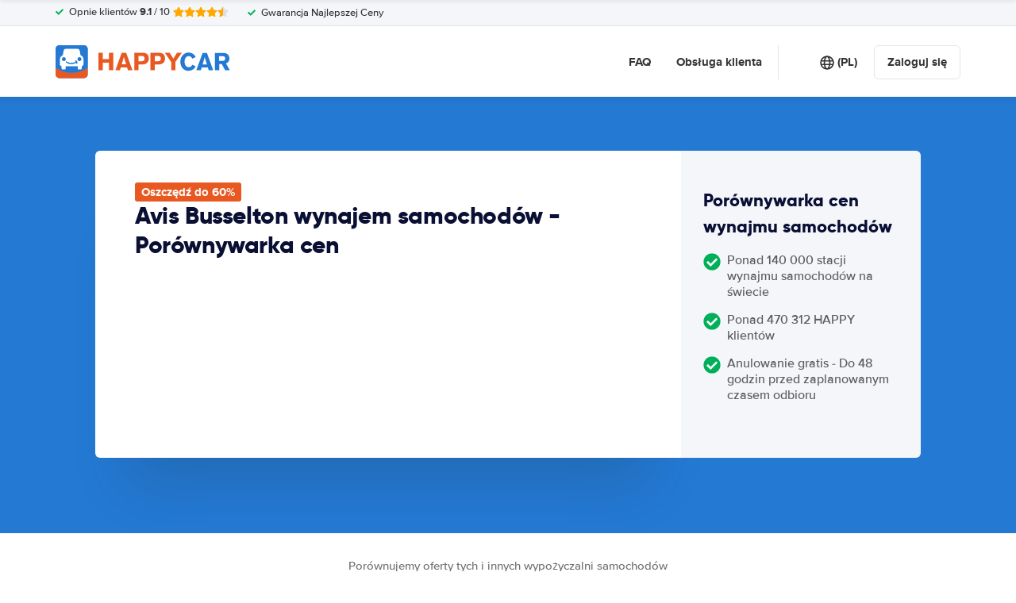

--- FILE ---
content_type: image/svg+xml
request_url: https://cdn.easyterra.com/images/v6/cc-america-express-logo.svg
body_size: 2906
content:
<svg xmlns="http://www.w3.org/2000/svg" width="1665" height="453" viewBox="0 0 1665 453">
  <path fill="#006FCF" d="M85.4666667,2.4 C84.6666667,3.73333333 69.3333333,38.4 51.3333333,79.4666667 C33.2,120.4 14.2666667,163.333333 9.2,174.8 C4.13333333,186.266667 0,196.4 0,197.2 C0,198.266667 8,198.666667 29.4666667,198.4 L58.9333333,198 L67.0666667,178.266667 L75.2,158.666667 L120.533333,158.933333 L166,159.333333 L174.133333,178.666667 L182.266667,198 L212.4,198.4 C234.4,198.666667 242.666667,198.266667 242.666667,197.2 C242.666667,196.4 236.666667,182.133333 229.333333,165.466667 C222,148.933333 202.666667,105.066667 186.266667,68 L156.666667,0.666666667 L121.733333,0.266666667 C88.8,1.1837753e-12 86.6666667,0.133333333 85.4666667,2.4 L85.4666667,2.4 Z M134,82.6666667 C140.4,97.7333333 145.866667,110.8 146.266667,111.6 C146.8,112.933333 141.2,113.333333 120.666667,113.333333 C96.9333333,113.333333 94.4,113.066667 95.2,111.2 C95.7333333,110 101.6,95.7333333 108.266667,79.6 C117.2,58.1333333 120.8,50.9333333 121.466667,52.8 C122,54.2666667 127.6,67.6 134,82.6666667 L134,82.6666667 Z M252,99.3333333 L252,198.666667 L305.333333,198.666667 L305.6,130.4 L306,62.2666667 L330.933333,130.133333 L355.733333,198 L404.266667,198 L429.066667,130.133333 L454,62.2666667 L454.4,130.4 L454.666667,198.666667 L508,198.666667 L508,1.02318154e-12 L424.533333,1.02318154e-12 L402.533333,61.2 L380.533333,122.266667 L358.533333,61.4666667 L336.533333,0.666666667 L294.266667,0.266666667 L252,1.02318154e-12 L252,99.3333333 L252,99.3333333 Z M546.666667,99.3333333 L546.666667,198.666667 L716,198.666667 L716,152 L601.333333,152 L601.333333,121.333333 L712,121.333333 L712,76 L601.333333,76 L601.333333,45.3333333 L716,45.3333333 L716,1.08002496e-12 L546.666667,1.08002496e-12 L546.666667,99.3333333 Z M748,99.3333333 L748,198.666667 L802.666667,198.666667 L802.666667,129.333333 L820.666667,129.333333 L850.666667,164 L880.666667,198.666667 L913.733333,198.666667 C933.6,198.666667 946.666667,198.133333 946.666667,197.466667 C946.666667,196.666667 932.533333,180.8 915.2,162 C897.866667,143.2 884.266667,127.333333 884.8,126.666667 C885.466667,126.133333 889.066667,124.666667 892.933333,123.466667 C908.4,118.4 922.666667,105.466667 929.333333,90.4 C936.533333,74.1333333 935.866667,50.2666667 927.866667,33.8666667 C922.666667,23.4666667 911.6,12.6666667 900.666667,7.46666667 C885.466667,0.266666667 882.133333,9.66338121e-13 812.4,9.66338121e-13 L748,9.66338121e-13 L748,99.3333333 Z M869.333333,48.4 C879.333333,53.4666667 883.066667,65.8666667 877.066667,74.6666667 C871.2,83.4666667 868.4,84 833.733333,84 L802.666667,84 L802.666667,45.2 L833.733333,45.6 C860.266667,46 865.333333,46.4 869.333333,48.4 Z M961.333333,99.3333333 L961.333333,198.666667 L1014.66667,198.666667 L1014.66667,8.52651283e-13 L961.333333,8.52651283e-13 L961.333333,99.3333333 Z M1116,2 C1096.66667,5.86666667 1082.66667,12.6666667 1070.26667,24 C1050,42.6666667 1039.6,73.7333333 1041.86667,108.4 C1043.86667,136.4 1051.86667,156 1067.86667,172.133333 C1085.46667,189.733333 1104.13333,196.8 1137.33333,198.266667 L1156.66667,199.066667 L1167.6,175.866667 L1178.53333,152.666667 L1155.6,151.866667 C1142.93333,151.466667 1130.8,150.533333 1128.66667,149.733333 C1106.53333,142.266667 1096,125.866667 1096,98.6666667 C1096,76.2666667 1105.33333,59.2 1121.46667,52.1333333 C1130.8,48 1143.2,46.6666667 1175.06667,46.6666667 L1204,46.6666667 L1204,7.95807864e-13 L1164.4,0.133333333 C1137.33333,0.266666667 1121.86667,0.8 1116,2 L1116,2 Z M1224.26667,97.2 C1200.66667,150.666667 1180.93333,195.466667 1180.53333,196.533333 C1179.86667,198.4 1182.93333,198.666667 1209.73333,198.666667 L1239.6,198.666667 L1247.73333,178.933333 L1255.73333,159.333333 L1301.06667,158.933333 L1346.4,158.666667 L1354.93333,178.666667 L1363.33333,198.666667 L1393.73333,198.666667 C1423.46667,198.666667 1424.13333,198.666667 1423.33333,196 C1422.93333,194.533333 1411.86667,169.2 1398.8,139.733333 C1385.73333,110.133333 1366.53333,66.6666667 1356,42.9333333 L1337.06667,6.82121026e-13 L1267.2,6.82121026e-13 L1224.26667,97.2 L1224.26667,97.2 Z M1314.4,81.6 C1321.2,98 1326.66667,111.733333 1326.66667,112.266667 C1326.66667,112.933333 1315.06667,113.333333 1300.8,113.333333 L1274.93333,113.333333 L1287.86667,82.6666667 C1294.93333,65.7333333 1300.93333,52 1301.33333,52 C1301.73333,52 1307.6,65.3333333 1314.4,81.6 L1314.4,81.6 Z M1433.33333,99.3333333 L1433.33333,198.666667 L1486.66667,198.666667 L1486.93333,137.733333 L1487.33333,76.8 L1527.73333,137.733333 L1568.26667,198.666667 L1633.33333,198.666667 L1633.33333,5.1159077e-13 L1580,5.1159077e-13 L1579.73333,58.8 L1579.33333,117.733333 L1540.13333,58.8 L1500.93333,5.1159077e-13 L1433.33333,5.1159077e-13 L1433.33333,99.3333333 Z M252,352.666667 L252,452 L420,452 L420,406.666667 L305.333333,406.666667 L305.333333,376 L417.333333,376 L417.333333,329.333333 L305.333333,329.333333 L305.333333,300 L420,300 L420,253.333333 L252,253.333333 L252,352.666667 Z M428.266667,254.533333 C428.533333,255.2 448,277.333333 471.6,303.733333 L514.533333,351.866667 L470.533333,401.333333 C446.4,428.533333 426.666667,451.066667 426.666667,451.466667 C426.666667,451.733333 442.133333,452 461.066667,452 L495.333333,452 L521.733333,421.333333 L548.133333,390.666667 L574.4,421.333333 L600.666667,451.866667 L635.733333,452 C657.466667,452 670.666667,451.466667 670.4,450.666667 C670,449.466667 633.333333,407.466667 599.066667,369.066667 L582.8,350.8 L625.066667,303.333333 C648.266667,277.2 667.6,255.2 667.733333,254.533333 C668,253.866667 654.133333,253.333333 634.133333,253.333333 L600.133333,253.333333 L574.666667,282.666667 C560.666667,298.8 549.066667,312 548.933333,312 C548.666667,312 537.2,298.8 523.333333,282.666667 L498.133333,253.333333 L462.933333,253.333333 C442.933333,253.333333 428,253.866667 428.266667,254.533333 Z M676,352.533333 L676,452 L730.666667,452 L730.666667,388 L765.333333,388 C804.533333,388 814.8,386.666667 829.2,379.6 C855.466667,366.533333 868.666667,336.4 862,304.666667 C856.8,280.4 841.066667,263.866667 815.866667,256.4 C809.733333,254.533333 798.266667,254.133333 742.4,253.733333 L676,253.2 L676,352.533333 Z M798.133333,302.8 C808.666667,307.866667 812.666667,323.733333 805.733333,333.066667 C800,340.8 796.933333,341.333333 762.4,341.333333 L730.666667,341.333333 L730.666667,300 L761.6,300 C790.133333,300 792.933333,300.266667 798.133333,302.8 L798.133333,302.8 Z M885.333333,352.666667 L885.333333,452 L938.666667,452 L938.666667,382.666667 L956.666667,382.666667 L986.666667,417.333333 L1016.66667,452 L1084.26667,452 L1081.06667,448.266667 C1079.33333,446.133333 1064.93333,430.266667 1048.93333,413.066667 C1033.06667,395.733333 1020,381.2 1020,380.933333 C1020,380.533333 1021.86667,379.733333 1024.13333,379.333333 C1037.33333,376.4 1054.4,364.266667 1061.2,352.933333 C1068.93333,339.866667 1070,335.733333 1069.86667,317.333333 C1069.86667,303.066667 1069.46667,299.466667 1066.8,292.933333 C1058.53333,272 1038.66667,258 1012.26667,254.533333 C1007.33333,254 976.8,253.466667 944.4,253.333333 L885.333333,253.333333 L885.333333,352.666667 L885.333333,352.666667 Z M1004.13333,301.866667 C1019.86667,308.4 1020.93333,327.6 1006,335.866667 C1002.66667,337.6 996.666667,338.133333 970.4,338.4 L938.666667,338.933333 L938.666667,300 L969.2,300 C992.4,300 1000.8,300.4 1004.13333,301.866667 L1004.13333,301.866667 Z M1097.33333,352.666667 L1097.33333,452 L1265.33333,452 L1265.33333,406.666667 L1152,406.666667 L1152,376 L1262.66667,376 L1262.66667,329.333333 L1152,329.333333 L1152,300 L1265.33333,300 L1265.33333,253.333333 L1097.33333,253.333333 L1097.33333,352.666667 Z M1343.33333,254.666667 C1302.4,260.133333 1279.6,293.066667 1288.8,333.466667 C1292.53333,349.6 1303.2,362.533333 1318.66667,369.466667 C1330.4,374.8 1340.4,376 1373.46667,376 C1404,376 1405.06667,376.133333 1409.46667,379.066667 C1414.4,382.266667 1417.33333,388.933333 1416.26667,394.266667 C1415.46667,398.8 1408.93333,404.8 1403.86667,405.866667 C1401.6,406.266667 1375.73333,406.666667 1346.53333,406.666667 L1293.33333,406.666667 L1293.33333,452 L1353.06667,452 C1407.86667,452 1413.73333,451.733333 1423.06667,449.466667 C1436.53333,446 1443.06667,442.4 1452.26667,433.6 C1465.6,420.8 1471.86667,402.666667 1470.26667,381.333333 C1468.26667,355.466667 1453.46667,338.533333 1427.33333,332 C1423.46667,331.066667 1405.86667,330 1384.93333,329.466667 L1349.06667,328.666667 L1345.2,324.266667 C1338.53333,316.8 1340.4,306.533333 1349.33333,302 C1352.53333,300.4 1361.06667,300 1399.73333,300 L1446.26667,300 L1456.53333,278 C1462.13333,265.866667 1466.66667,255.333333 1466.66667,254.666667 C1466.66667,253.066667 1355.46667,253.066667 1343.33333,254.666667 L1343.33333,254.666667 Z M1537.6,254.8 C1506.53333,258.8 1484.8,278.8 1481.73333,306.133333 C1479.06667,328.666667 1484.53333,347.2 1497.06667,359.066667 C1512.13333,373.066667 1524.53333,376 1567.6,376 C1600.93333,376 1604.93333,376.8 1608.8,384.4 C1611.33333,389.2 1610.53333,396.4 1607.06667,400.4 C1601.6,406.4 1599.2,406.666667 1541.33333,406.666667 L1486.66667,406.666667 L1486.66667,452.133333 L1550.4,451.733333 C1611.2,451.333333 1614.26667,451.066667 1621.33333,448.4 C1650.8,437.333333 1664.13333,418.8 1664.26782,388.533333 C1664.4,361.333333 1652.93333,343.2 1630.26667,334.8 C1619.73333,330.933333 1603.06667,329.333333 1572.26667,329.333333 C1543.86667,329.333333 1540.4,328.533333 1536.66667,321.333333 C1533.06667,314.533333 1534.93333,307.333333 1541.2,303.066667 C1544.26667,300.933333 1549.73333,300.533333 1592.66667,300 L1640.53333,299.333333 L1650.93333,276.8 C1656.66667,264.4 1661.33333,254.133333 1661.33333,253.866667 C1661.33333,252.8 1545.73333,253.733333 1537.6,254.8 L1537.6,254.8 Z"/>
</svg>


--- FILE ---
content_type: image/svg+xml
request_url: https://cdn.easyterra.com/images/happycar/about-picturer-3-de.svg
body_size: 6242
content:
<?xml version="1.0" encoding="UTF-8"?>
<svg width="324px" height="270px" viewBox="0 0 324 270" version="1.1" xmlns="http://www.w3.org/2000/svg" xmlns:xlink="http://www.w3.org/1999/xlink">
    <title>DE/CH icn lp explain 3 </title>
    <g id="DE/CH-icn-lp-explain-3-" stroke="none" stroke-width="1" fill="none" fill-rule="evenodd">
        <g id="Group" transform="translate(0.000000, 3.000000)">
            <line x1="172.597169" y1="-7.10542736e-15" x2="172.597169" y2="8.39" id="Path" stroke="#FCD264" stroke-width="5" stroke-linecap="round"></line>
            <line x1="196.767169" y1="4.8" x2="193.317169" y2="13.13" id="Path" stroke="#FCD264" stroke-width="5" stroke-linecap="round"></line>
            <line x1="148.437169" y1="4.8" x2="151.787169" y2="12.88" id="Path" stroke="#FCD264" stroke-width="5" stroke-linecap="round"></line>
            <line x1="217.247169" y1="18.49" x2="211.247169" y2="24.62" id="Path" stroke="#FCD264" stroke-width="5" stroke-linecap="round"></line>
            <line x1="127.957169" y1="18.49" x2="134.137169" y2="24.67" id="Path" stroke="#FCD264" stroke-width="5" stroke-linecap="round"></line>
            <line x1="230.937169" y1="38.97" x2="222.617169" y2="42.42" id="Path" stroke="#FCD264" stroke-width="5" stroke-linecap="round"></line>
            <line x1="114.267169" y1="38.97" x2="122.537169" y2="42.39" id="Path" stroke="#FCD264" stroke-width="5" stroke-linecap="round"></line>
            <line x1="257.327169" y1="63.14" x2="265.737169" y2="63.14" id="Path" stroke="#FCD264" stroke-width="5" stroke-linecap="round"></line>
            <line x1="108.467169" y1="63.14" x2="116.337169" y2="63.14" id="Path" stroke="#FCD264" stroke-width="5" stroke-linecap="round"></line>
            <line x1="227.947169" y1="63.14" x2="235.817169" y2="63.14" id="Path" stroke="#FCD264" stroke-width="5" stroke-linecap="round"></line>
            <circle id="Oval" fill="#FCD264" fill-rule="nonzero" cx="172.597169" cy="63.14" r="46.81"></circle>
            <rect id="Rectangle" fill="#F4F6FA" fill-rule="nonzero" x="15.8271692" y="71.14" width="305.49" height="193.62"></rect>
            <path d="M323.007169,266.66 C296.597169,221.94 297.537169,182.74 106.217169,153.75 C135.387169,153.42 171.567169,153.34 176.607169,152.13 C179.484033,151.431702 182.213389,150.22618 184.667169,148.57 C233.417169,148.38 281.257169,148.17 284.667169,147.36 C291.587169,145.71 298.577169,140.02 297.817169,132.95 C297.477169,129.76 295.627169,126.95 293.817169,124.32 C288.237169,116.09 282.347169,108.74 276.727169,100.54 C275.287169,98.45 268.537169,90.76 267.027169,89.18 C263.947169,85.97 265.847169,89.51 261.357169,86.95 C253.617169,82.55 244.247169,82.45 235.357169,82.4684086 L103.587169,82.78 C101.277169,82.78 101.097169,82.78 100.587169,82.78 L97.8771692,85.05 L236.007169,84.85 C243.317169,84.85 251.057169,84.95 257.247169,88.85 C261.917169,91.77 265.117169,96.49 268.017169,101.18 C272.22936,107.981714 276.097558,114.990529 279.607169,122.18 C280.457169,123.91 281.287169,125.94 280.507169,127.7 C279.507169,129.97 276.507169,130.39 274.037169,130.49 C246.447169,131.49 218.747169,130.96 191.107169,131.06 C191.047169,130.89 190.977169,130.73 190.907169,130.57 L170.147169,130.57 C169.661543,130.888534 169.137326,131.143922 168.587169,131.33 C159.277169,131.54 149.967169,131.9 140.687169,132.5 C116.687169,132.59 92.8171692,131.97 68.7371692,133.89 C42.0071692,135.96 2.00716923,148.24 0.817169227,180.66 C0.537169227,188.66 -0.0728307727,250.93 0.00716922729,266.66 C0.00716922729,266.66 222.447169,266.66 323.007169,266.66 Z" id="Path" fill="#CED0D5" fill-rule="nonzero"></path>
            <line x1="79.8071692" y1="35.98" x2="109.117169" y2="22.31" id="Path" stroke="#838D92" stroke-width="6" fill="#FFFFFF" fill-rule="nonzero" stroke-linecap="round"></line>
            <polygon id="Path" stroke="#838D92" stroke-width="6" fill="#FFFFFF" fill-rule="nonzero" stroke-linecap="round" stroke-linejoin="round" points="98.8771692 27.09 82.9271692 21.22 81.9471692 21.67 93.5971692 29.32"></polygon>
            <polygon id="Path" stroke="#838D92" stroke-width="6" fill="#FFFFFF" fill-rule="nonzero" stroke-linecap="round" stroke-linejoin="round" points="81.6271692 35.18 74.8471692 33.28 74.4071692 33.49 79.0371692 36.34"></polygon>
            <path d="M54.8471692,82.75 L243.397169,82.75 C246.393689,82.7157057 249.382977,83.0515807 252.297169,83.75 C258.58323,85.2696711 264.173944,88.8629467 268.167169,93.95 L271.357169,99.05" id="Path" stroke="#CED0D5" stroke-width="5"></path>
            <path d="M82.8571692,56.23 L16.1671692,56.23 L16.1671692,85.01 C16.2871692,85.01 30.9671692,85.07 31.0971692,85.07 L77.4371692,85.07 C78.9093356,85.0691835 80.2273366,84.1573339 80.7471692,82.78 L86.1571692,61.06 C86.5785617,59.969925 86.4364431,58.7422816 85.7771476,57.7773129 C85.1178522,56.8123441 84.0258529,56.2336876 82.8571692,56.23 Z" id="Path" fill="#838D92" fill-rule="nonzero"></path>
            <rect id="Rectangle" fill="#838D92" fill-rule="nonzero" x="30.5571692" y="29.73" width="12.97" height="55.32"></rect>
            <rect id="Rectangle" fill="#CED0D5" fill-rule="nonzero" x="30.5571692" y="29.73" width="12.97" height="55.32"></rect>
            <path d="M54.2071692,20.97 L52.7371692,16.06 C52.3197721,14.6852232 51.0539072,13.7439391 49.6171692,13.74 L24.4771692,13.74 C23.0404312,13.7439391 21.7745663,14.6852232 21.3571692,16.06 L20.1971692,19.94 C20.0501327,20.2276825 19.9553288,20.539181 19.9171692,20.86 L19.9171692,20.97 L19.9171692,20.97 C19.8926508,21.248095 19.9129082,21.5283228 19.9771692,21.8 L22.2571692,37.09 C22.5516574,38.2685559 23.6123849,39.0940248 24.8271692,39.0900147 L49.2271692,39.0900147 C50.4419536,39.0940248 51.5026811,38.2685559 51.7971692,37.09 L54.0771692,21.79 C54.1219384,21.5184998 54.1219384,21.2415002 54.0771692,20.97 L54.2071692,20.97 Z" id="Path" fill="#CED0D5" fill-rule="nonzero"></path>
            <line x1="56.4471692" y1="22.52" x2="16.5571692" y2="22.52" id="Path" stroke="#CED0D5" stroke-width="6" fill="#FFFFFF" fill-rule="nonzero"></line>
            <line x1="56.4471692" y1="28.52" x2="16.5571692" y2="28.52" id="Path" stroke="#FFFFFF" stroke-width="6" fill="#FFFFFF" fill-rule="nonzero"></line>
            <polygon id="Path" fill="#838D92" fill-rule="nonzero" points="222.377169 105.14 108.827169 105.14 103.827169 115.39 227.377169 115.39"></polygon>
            <path d="M177.097169,168.05 L149.947169,168.05 C149.817169,165.99 144.137169,151.57 144.137169,151.57 C145.246426,149.81703 146.544147,148.190687 148.007169,146.72 C150.917169,143.81 158.457169,141.55 162.117169,143.46 C164.547169,144.73 166.117169,144.56 168.677169,143.79 C173.067169,142.47 181.947169,146.72 186.797169,146.72 C184.737169,150.79 177.097169,168.05 177.097169,168.05 Z" id="Path" fill="#F0F3F7" fill-rule="nonzero"></path>
            <path d="M162.487169,139.12 C159.927169,135.64 155.617169,133.89 154.337169,128.98 C151.997169,119.98 156.937169,111.18 166.197169,110.98 C167.760251,110.84463 169.285368,110.424375 170.697169,109.74 C173.923247,108.749337 177.426541,109.314742 180.177169,111.27 C182.787169,113.19 183.557169,117.39 182.067169,120.84 C181.387169,122.43 181.347169,124.29 180.067169,125.62 C178.187169,125.55 178.567169,123.82 178.067169,122.79 C177.215958,120.846989 175.440026,119.466126 173.347169,119.12 C169.787169,118.41 168.347169,119.5 168.347169,123.18 C168.347169,126.46 167.487169,128.63 163.617169,127.72 C162.537169,127.46 161.367169,126.72 160.697169,128.18 C160.177169,129.3 160.807169,130.36 161.397169,131.33 C162.847169,133.79 164.877169,136.13 162.487169,139.12 Z" id="Path" fill="#FCD264" fill-rule="nonzero"></path>
            <path d="M177.357169,119.51 C175.647169,118.08 173.267169,117.84 171.117169,117.87 C165.777169,117.97 165.117169,121.25 165.557169,124.36 C165.727169,125.67 165.107169,126.36 164.157169,126.44 C163.435488,125.441909 162.278839,124.850567 161.047169,124.85 C159.010759,124.870701 157.338826,126.466096 157.222793,128.499303 C157.106761,130.53251 158.586336,132.307758 160.607169,132.56 C161.237479,133.750338 161.41511,135.128753 161.107169,136.44 L158.257169,143.52 C157.897018,144.165448 157.704479,144.890907 157.697169,145.63 C157.696129,147.842176 159.316796,149.720814 161.50521,150.044188 C163.693624,150.367562 165.788364,149.037936 166.427169,146.92 L166.487169,146.92 L168.777169,141.21 L168.777169,141.21 C172.527169,141.21 176.707169,138.78 177.827169,135.4 C178.197169,134.55 178.547169,133.64 178.767169,133.08 C180.547169,128.66 181.797169,123.22 177.357169,119.51 Z" id="Path" fill="#F99856" fill-rule="nonzero"></path>
            <path d="M237.687169,169.85 C237.447169,169.9 235.687169,163.4 235.497169,162.74 C234.539152,159.347099 232.83032,156.213101 230.497169,153.57 C224.997169,147.37 217.847169,144.51 209.697169,144.13 C197.277169,143.54 183.467169,145.42 176.837169,157.58 C176.147169,158.84 172.637169,169.99 171.757169,169.99 L234.757169,169.99 C235.73599,170.019552 236.715625,169.972744 237.687169,169.85 Z" id="Path" fill="#81B3EF" fill-rule="nonzero"></path>
            <ellipse id="Oval" fill="#F99856" fill-rule="nonzero" cx="205.217169" cy="145.81" rx="3.87" ry="3.75"></ellipse>
            <circle id="Oval" fill="#F99856" fill-rule="nonzero" cx="194.107169" cy="128.54" r="3.7"></circle>
            <circle id="Oval" fill="#F99856" fill-rule="nonzero" cx="216.327169" cy="128.54" r="3.7"></circle>
            <path d="M216.327169,131.66 L216.327169,131.66 L216.327169,121.26 L194.107169,121.26 L194.507169,132.93 C195.324433,138.304802 199.945588,142.276405 205.382169,142.276405 C210.81875,142.276405 215.439905,138.304802 216.257169,132.93 L216.327169,131.66 Z" id="Path" fill="#F69958" fill-rule="nonzero"></path>
            <path d="M191.707169,124.74 C189.847169,119.47 191.637169,114.42 198.707169,112.91 C201.237169,112.36 204.287169,110.25 206.707169,109.29 C210.487169,107.82 216.917169,109.09 218.767169,113.5 C219.637169,115.57 218.467169,117.64 218.247169,119.82 C218.137169,120.82 219.897169,121.9 219.987169,122.88 C220.267169,125.97 217.267169,126.75 214.927169,125.88 C208.137169,123.43 202.307169,122.29 195.557169,125.23 C194.157169,125.85 192.317169,126.47 191.707169,124.74 Z" id="Path" fill="#2D3E50" fill-rule="nonzero"></path>
            <path d="M196.867169,119.28 L213.557169,119.28 C215.086998,119.28 216.327169,120.520171 216.327169,122.05 L216.327169,127.66 C215.447169,132.45 211.167169,138.52 209.777169,139.66 C208.277169,141.25 208.557169,143.35 208.167169,145.27 C207.047169,147.06 208.367169,145.27 206.167169,145.27 C201.867169,145.5 202.007169,143.73 202.007169,143.73 C202.087169,141.55 201.637169,139.86 199.687169,138.73 C198.177169,137.34 194.687169,132.11 194.127169,127.65 L194.127169,122.1 C194.116484,121.362676 194.399177,120.651314 194.913043,120.122444 C195.426909,119.593575 196.129843,119.290533 196.867169,119.28 L196.867169,119.28 Z" id="Path" fill="#F99856" fill-rule="nonzero"></path>
            <circle id="Oval" fill="#2E3F50" fill-rule="nonzero" cx="200.857169" cy="127.81" r="1.85"></circle>
            <circle id="Oval" fill="#2E3F50" fill-rule="nonzero" cx="169.357169" cy="126.66" r="1.85"></circle>
            <circle id="Oval" fill="#2E3F50" fill-rule="nonzero" cx="177.147169" cy="127.74" r="1.85"></circle>
            <circle id="Oval" fill="#2E3F50" fill-rule="nonzero" cx="209.667169" cy="127.81" r="1.85"></circle>
            <rect id="Rectangle" fill="#F99856" fill-rule="nonzero" x="201.337169" y="139.43" width="7.76" height="6.01"></rect>
            <path d="M208.567169,136.24 C206.503784,137.680762 203.760554,137.680762 201.697169,136.24" id="Path" stroke="#2E3F50" stroke-width="2.5" stroke-linecap="round"></path>
            <path d="M174.007169,136.74 C172.697746,137.084698 171.303383,136.851697 170.177169,136.1" id="Path" stroke="#2E3F50" stroke-width="2.5" stroke-linecap="round"></path>
            <path d="M145.937169,154.15 C141.416546,150.25394 135.683422,148.048349 129.717169,147.91 C128.057169,147.91 126.397169,148.01 124.717169,147.91 C110.327169,146.78 92.3771692,137.83 90.1471692,122.08 C89.9080668,120.327719 88.4156669,119.018671 86.6471692,119.009984 L82.3471692,119.009984 C81.2322192,119.006859 80.1665551,119.469213 79.4071552,120.285568 C78.6477553,121.101923 78.2635432,122.198186 78.3471692,123.31 C79.1271692,132.62 83.2471692,142.53 91.2571692,147.86 C94.7771692,150.2 98.7371692,151.91 102.437169,153.92 C104.797169,155.2 109.187169,156.56 109.187169,159.92 C109.187169,160.71 106.697169,169.4 107.287169,169.4 L154.367169,169.4 C153.416353,163.490926 150.435304,158.098163 145.937169,154.15 Z" id="Path" fill="#F45924" fill-rule="nonzero"></path>
            <path d="M88.1171692,101.27 C87.9071692,103.45 87.1171692,107.05 92.1171692,108.82 C94.6571692,109.72 93.9571692,112.41 91.9371692,113.82 C89.0456557,115.944909 85.5996389,117.185058 82.0171692,117.39 C77.7271692,117.57 75.6271692,115.57 75.4871692,111.49 C75.3471692,107.41 75.3171692,103.54 75.5471692,99.58 C75.8071692,95.2 81.0971692,90.85 85.3671692,91.12 C87.3071692,91.24 87.9871692,92.41 88.0471692,94.12 C88.1771692,95.96 88.1171692,97.85 88.1171692,101.27 Z" id="Path" fill="#FA9956" fill-rule="nonzero"></path>
            <ellipse id="Oval" fill="#FA9956" fill-rule="nonzero" cx="89.0971692" cy="107.3" rx="5.7" ry="6.84"></ellipse>
            <circle id="Oval" fill="#F0F3F7" fill-rule="nonzero" cx="88.5671692" cy="107.73" r="2.05"></circle>
            <path d="M128.237169,143.86 L114.657169,139.99 C115.657169,127.38 119.097169,118.63 125.977169,112.16 C131.147169,108.96 135.887169,108.58 141.807169,110.9 C144.717169,111.9 147.637169,115.9 147.627195,120.59 C147.627195,127.02 147.627195,145.8 147.627195,145.8 L134.057169,145.8 C134.057169,145.8 135.887169,140.8 136.967169,139.99 C139.227169,138.39 138.767169,135.94 140.837169,134.17 C141.447169,133.65 143.077169,132.77 142.777169,132.23 C140.987169,129 144.587169,124.59 141.957169,121.9 C139.497169,119.38 136.437169,118.29 132.887169,120.81 C130.337169,122.63 128.127169,125.1 124.647169,125.53 C122.647169,125.79 123.497169,127.21 124.037169,128.46 C125.627169,132.04 128.237169,143.86 128.237169,143.86 Z" id="Path" fill="#F45924" fill-rule="nonzero"></path>
            <path d="M144.247169,127.66 C144.307169,127.39 144.357169,127.14 144.407169,126.94 C146.807169,116.45 134.867169,109.88 128.157169,119.65 C127.135442,121.221793 126.283976,122.897907 125.617169,124.65 C125.213208,124.502594 124.787158,124.424822 124.357169,124.42 C122.457662,124.414086 120.834662,125.787633 120.526415,127.661971 C120.218169,129.53631 121.31581,131.357284 123.117169,131.96 L122.967169,133.02 C122.662415,138.147823 126.218498,142.70218 131.267169,143.65 C136.320654,144.55544 141.238795,141.487004 142.647169,136.55 L142.927169,135.39 L142.927169,135.39 L142.977169,135.07 C144.790421,134.981522 146.298451,133.644528 146.603522,131.854935 C146.908594,130.065343 145.928697,128.304232 144.247169,127.62 L144.247169,127.66 Z" id="Path" fill="#F99856" fill-rule="nonzero"></path>
            <path d="M124.357169,114.78 L124.357169,123.47 C124.677169,123.47 124.997169,123.47 125.357169,123.47 C131.58719,123.470819 137.343946,120.146387 140.457169,114.75 L124.357169,114.78 Z" id="Path" fill="#F45924" fill-rule="nonzero"></path>
            <path d="M136.067169,137.01 C133.806177,138.108904 131.09985,137.681799 129.287169,135.94" id="Path" stroke="#2E3F50" stroke-width="2.5" stroke-linecap="round"></path>
            <ellipse id="Oval" fill="#F99856" fill-rule="nonzero" transform="translate(130.214575, 148.929590) rotate(-80.000000) translate(-130.214575, -148.929590) " cx="130.214575" cy="148.92959" rx="3.77" ry="3.88"></ellipse>
            <rect id="Rectangle" fill="#F99856" fill-rule="nonzero" transform="translate(131.029713, 144.352565) rotate(10.000000) translate(-131.029713, -144.352565) " x="127.149713" y="139.877565" width="7.76" height="8.95"></rect>
            <circle id="Oval" fill="#2E3F50" fill-rule="nonzero" cx="130.287169" cy="127.86" r="1.85"></circle>
            <circle id="Oval" fill="#2E3F50" fill-rule="nonzero" cx="138.337169" cy="128.76" r="1.85"></circle>
            <path d="M238.677169,223.78 L268.677169,223.78 L268.677169,254.49 C268.677169,257.803708 265.990878,260.49 262.677169,260.49 L244.677169,260.49 C241.363461,260.49 238.677169,257.803708 238.677169,254.49 L238.677169,223.78 L238.677169,223.78 Z" id="Path" fill="#2E3F50" fill-rule="nonzero"></path>
            <path d="M65.2871692,223.78 L95.2871692,223.78 L95.2871692,254.49 C95.2871692,257.803708 92.6008777,260.49 89.2871692,260.49 L71.2871692,260.49 C67.9734607,260.49 65.2871692,257.803708 65.2871692,254.49 L65.2871692,223.78 Z" id="Path" fill="#2E3F50" fill-rule="nonzero"></path>
            <path d="M261.157169,152.81 L261.157169,152.81 L261.597169,152.81 C264.634735,152.81 267.097169,155.272434 267.097169,158.31 C267.097169,161.347566 264.634735,163.81 261.597169,163.81 L261.157169,163.81 L261.157169,163.81 L247.937169,163.81 L244.567169,152.81 L261.157169,152.81 Z" id="Path" fill="#2479D3" fill-rule="nonzero"></path>
            <path d="M72.0071692,152.81 L72.0071692,152.81 L71.5671692,152.81 C68.5296031,152.81 66.0671692,155.272434 66.0671692,158.31 C66.0671692,161.347566 68.5296031,163.81 71.5671692,163.81 L72.0071692,163.81 L72.0071692,163.81 L85.2471692,163.81 L88.6271692,152.81 L72.0071692,152.81 Z" id="Path" fill="#2479D3" fill-rule="nonzero"></path>
            <path d="M82.2371692,178.07 C82.2371692,178.07 94.4171692,137.66 102.527169,116.66 C105.727169,108.4 110.817169,103 120.067169,102.88 L210.067169,102.88 C220.707169,102.66 226.797169,106.66 230.657169,116.66 C238.777169,137.66 250.947169,178.06 250.947169,178.06" id="Path" stroke="#2479D3" stroke-width="5"></path>
            <path d="M189.407169,163.72 C192.053375,157.162758 198.416114,152.86916 205.487169,152.86916 C212.558225,152.86916 218.920963,157.162758 221.567169,163.72 L226.877169,163.72 C224.010405,154.307003 215.32703,147.874407 205.487169,147.874407 C195.647309,147.874407 186.963934,154.307003 184.097169,163.72 L189.407169,163.72 Z" id="Path" fill="#2E3F50" fill-rule="nonzero"></path>
            <circle id="Oval" fill="#FA9856" fill-rule="nonzero" cx="192.217169" cy="156.03" r="4.88"></circle>
            <circle id="Oval" fill="#FA9856" fill-rule="nonzero" cx="217.937169" cy="156.03" r="4.88"></circle>
            <path d="M319.187169,68.4 C319.191407,65.5837354 317.753575,62.9613436 315.376848,61.4505396 C313.00012,59.9397356 310.015388,59.750856 307.467169,60.95 C309.587169,48.54 293.007169,44.37 287.007169,51.01 C285.197169,53.01 283.457169,55.26 283.537169,57.96 C279.249933,55.1623525 273.582861,55.7864425 270.007169,59.45 C269.678213,59.0511424 269.32769,58.6705741 268.957169,58.31 C266.052599,55.8296513 262.213111,54.7347404 258.437169,55.31 C256.545201,55.5226346 254.706369,56.0712363 253.007169,56.93 C251.764627,57.5959069 250.636964,58.4568469 249.667169,59.48 C248.168472,61.0342268 246.974507,62.8557018 246.147169,64.85 C245.907169,65.43 244.097169,70.85 244.647169,71.09 L251.587169,71.09 L305.847169,71.09 L318.777169,71.09 C319.062694,70.2224246 319.201268,69.3132429 319.187169,68.4 Z" id="Path" fill="#18AF43" fill-rule="nonzero"></path>
            <path d="M273.667169,194.73 C272.924355,191.549992 271.624283,188.526648 269.827169,185.8 C266.587169,180.52 261.877169,176.22 257.287169,172.29 L247.287169,163.72 L85.8471692,163.72 L75.8471692,172.29 C71.2471692,176.22 66.5371692,180.52 63.2971692,185.8 C61.5072683,188.529337 60.2108892,191.551965 59.4671692,194.73 C58.7471692,198.53 59.2171692,202.89 59.2171692,206.73 L59.2171692,213.38 C59.3216968,215.351197 59.7542999,217.291151 60.4971692,219.12 C59.8263405,221.192327 59.4329201,223.34437 59.3271692,225.52 L59.3271692,233.42 C59.3271692,236.733708 62.0134607,239.42 65.3271692,239.42 L267.797169,239.42 C271.110878,239.42 273.797169,236.733708 273.797169,233.42 L273.797169,225.52 C273.691418,223.34437 273.297998,221.192327 272.627169,219.12 C273.375315,217.292803 273.80812,215.351944 273.907169,213.38 L273.907169,206.73 C273.917169,202.89 274.377169,198.53 273.667169,194.73 Z" id="Path" fill="#2479D3" fill-rule="nonzero"></path>
            <path d="M131.667169,208 C153.116979,221.08041 180.07736,221.08041 201.527169,208" id="Path" stroke="#D5DDE3" stroke-width="5" stroke-linecap="round"></path>
            <line x1="71.4171692" y1="217.63" x2="101.527169" y2="217.63" id="Path" stroke="#DFE6E8" stroke-width="5" stroke-linecap="round"></line>
            <line x1="232.117169" y1="217.63" x2="262.227169" y2="217.63" id="Path" stroke="#DFE6E8" stroke-width="5" stroke-linecap="round"></line>
            <rect id="Rectangle" fill="#FFFFFF" fill-rule="nonzero" x="77.1871692" y="190.61" width="26.21" height="14.55" rx="7.275"></rect>
            <rect id="Rectangle" fill="#FFFFFF" fill-rule="nonzero" x="229.787169" y="190.61" width="26.21" height="14.55" rx="7.275"></rect>
            <text id="60%" font-family="sans-serif" font-size="23" font-weight="bold" fill="#FFFFFF">
                <tspan x="149.511475" y="45">60%</tspan>
            </text>
            <text id="sparen" font-family="sans-serif" font-size="17" font-weight="bold" fill="#FFFFFF">
                <tspan x="143" y="62">sparen</tspan>
            </text>
        </g>
    </g>
</svg>

--- FILE ---
content_type: image/svg+xml
request_url: https://cdn.easyterra.com/images/themes/happycar/logo.svg
body_size: 3262
content:
<?xml version="1.0" encoding="UTF-8"?>
<svg width="236px" height="44px" viewBox="0 0 236 44" version="1.1" xmlns="http://www.w3.org/2000/svg" xmlns:xlink="http://www.w3.org/1999/xlink">
    <title>logo</title>
    <g id="Page-1" stroke="none" stroke-width="1" fill="none" fill-rule="evenodd">
        <g id="logo" transform="translate(-0.000003, -0.000004)" fill-rule="nonzero">
            <path d="M225.954003,14.4830044 L221.119003,14.4830044 L221.119003,20.6890044 L225.829003,20.6890044 C226.342509,20.6988949 226.854008,20.622153 227.342003,20.4620044 C228.571212,20.0337429 229.355121,18.8282665 229.248003,17.5310044 C229.248003,14.5720044 226.955003,14.5110044 225.961003,14.5110044 M229.248003,33.0210044 L224.690003,24.8960044 L221.146003,24.8960044 L221.146003,33.0140044 L215.406003,33.0140044 L215.406003,10.2550044 L225.656003,10.2550044 C226.306003,10.2550044 226.948003,10.2550044 227.591003,10.2890044 C228.627003,10.3520044 232.239003,10.5790044 234.007003,13.8270044 C234.612935,15.0013267 234.923563,16.3056214 234.912003,17.6270044 C235.015171,19.35414 234.371216,21.0423371 233.144003,22.2620044 C232.821589,22.589059 232.464862,22.8804084 232.080003,23.1310044 C231.487003,23.4390044 230.873003,23.7060044 230.243003,23.9310044 L235.499003,33.0140044 L229.249003,33.0210044 L229.248003,33.0210044 Z M201.564003,15.7240044 L198.760003,25.3170044 L204.528003,25.3170044 L201.564003,15.7240044 Z M206.952003,33.0410044 L205.833003,29.4000044 L197.441003,29.4000044 L196.308003,33.0410044 L190.251003,33.0410044 L198.698003,10.2830044 L204.624003,10.2830044 L213.010003,33.0410044 L206.952003,33.0410044 Z M187.957003,30.0480044 C185.835245,32.4146259 182.812433,33.774764 179.634003,33.7930044 C178.037576,33.7883438 176.458705,33.45971 174.993003,32.8270044 C168.997003,30.1240044 168.707003,23.5240044 168.707003,21.7170044 C168.656623,18.7745793 169.633698,15.9066538 171.470003,13.6070044 C173.453435,11.0694211 176.510596,9.60689814 179.731003,9.6550044 C182.79215,9.62773632 185.717638,10.9162184 187.764003,13.1930044 C188.369937,13.9196725 188.897836,14.708001 189.339003,15.5450044 L184.856003,17.7650044 C184.64777,17.3386558 184.400373,16.9325771 184.117003,16.5520044 C183.173452,15.1916383 181.62849,14.3736731 179.973003,14.3580044 C178.687735,14.3602977 177.452002,14.8540187 176.519003,15.7380044 C175.587003,16.6000044 174.357003,18.4960044 174.357003,21.6280044 C174.352132,22.1445734 174.386901,22.6607548 174.461003,23.1720044 C174.848003,26.2890044 176.194003,27.7100044 177.458003,28.4210044 C178.223543,28.8565881 179.092374,29.0776824 179.973003,29.0610044 C183.163003,29.0610044 184.386003,26.5860044 184.904003,25.7110044 L189.422003,28.0000044 C188.962003,28.7140044 188.467003,29.4050044 187.937003,30.0690044" id="Shape" fill="#2479D3"></path>
            <path d="M161.959003,22.0480044 L161.959003,32.9100044 L156.295003,32.9100044 L156.295003,22.2140044 L147.668003,9.9650044 L154.244003,9.9650044 L159.189003,17.7310044 L164.107003,9.9650044 L170.648003,9.9650044 L161.959003,22.0480044 Z M119.722003,15.4550044 C118.810003,14.1860044 117.152003,14.1860044 115.785003,14.1860044 L112.110003,14.1860044 L112.110003,21.1380044 L115.563003,21.1380044 C116.217003,21.1680044 116.871003,21.1350044 117.518003,21.0410044 C119.535003,20.7240044 120.343003,19.4830044 120.281003,17.5380044 C120.315501,16.7972987 120.096063,16.0670148 119.659003,15.4680044 M124.605003,22.1310044 C122.457003,25.1860044 119.204003,25.4140044 115.888003,25.4140044 L112.048003,25.4140044 L112.048003,32.9040044 L106.370003,32.9040044 L106.370003,9.9650044 L117.760003,9.9650044 C119.943003,9.9650044 121.994003,10.2270044 123.748003,11.7520044 C124.148003,12.0770044 124.498003,12.4610044 124.785003,12.8890044 C125.639661,14.2972185 126.079843,15.9179188 126.055003,17.5650044 C126.063163,19.1867272 125.581859,20.7731855 124.674003,22.1170044 M141.735003,15.4550044 C140.830003,14.1860044 139.165003,14.1860044 137.798003,14.1860044 L134.123003,14.1860044 L134.123003,21.1380044 L137.577003,21.1380044 C138.229938,21.1677423 138.884223,21.1352625 139.531003,21.0410044 C141.541003,20.7240044 142.363003,19.4830044 142.294003,17.5380044 C142.325762,16.797792 142.106974,16.0684977 141.673003,15.4680044 M146.618003,22.1310044 C144.470003,25.1860044 141.217003,25.4140044 137.901003,25.4140044 L134.061003,25.4140044 L134.061003,32.9040044 L128.301003,32.9040044 L128.301003,9.9650044 L139.691003,9.9650044 C141.873003,9.9650044 143.917003,10.2270044 145.679003,11.7520044 C146.079003,12.0770044 146.428003,12.4610044 146.715003,12.8890044 C147.569661,14.2972185 148.009843,15.9179188 147.985003,17.5650044 C147.993023,19.1865587 147.512108,20.7728828 146.605003,22.1170044 M92.3070028,15.4270044 L89.4750028,25.0830044 L95.3200028,25.0830044 L92.3080028,15.4270044 L92.3070028,15.4270044 Z M97.7430028,32.9030044 L96.6030028,29.2340044 L88.1350028,29.2340044 L87.0300028,32.9040044 L80.8830028,32.9040044 L89.4060028,9.9570044 L95.3950028,9.9570044 L103.863003,32.9020044 L97.7430028,32.9020044 L97.7430028,32.9030044 Z M72.2070028,32.9100044 L72.2070028,23.1240044 L63.8150028,23.1240044 L63.8150028,32.9100044 L58.0200028,32.9100044 L58.0200028,9.9580044 L63.8430028,9.9580044 L63.8430028,18.2480044 L72.2070028,18.2480044 L72.2070028,9.9580044 L77.9750028,9.9580044 L77.9750028,32.9100044 L72.2070028,32.9100044 Z" id="Shape" fill="#E85922"></path>
            <path d="M43.5150028,38.2140044 L43.5150028,29.5100044 C37.1275241,33.9722102 29.5217346,36.3609552 21.7300028,36.3520044 C13.9608684,36.3594313 6.37641306,33.9835737 2.80992246e-06,29.5450044 L2.80992246e-06,38.2140044 C0.00607171879,41.1083941 2.35560805,43.45077 5.25000281,43.4480068 L38.2660028,43.4480068 C41.1599426,43.4496679 43.5088332,41.1079358 43.5160028,38.2140044 L43.5150028,38.2140044 Z" id="Path" fill="#2479D3"></path>
            <path d="M43.5150028,38.2140044 L43.5150028,29.5100044 C37.1275241,33.9722102 29.5217346,36.3609552 21.7300028,36.3520044 C13.9608684,36.3594313 6.37641306,33.9835737 2.80992246e-06,29.5450044 L2.80992246e-06,38.2140044 C0.00607171879,41.1083941 2.35560805,43.45077 5.25000281,43.4480068 L38.2660028,43.4480068 C41.1599426,43.4496679 43.5088332,41.1079358 43.5160028,38.2140044 L43.5150028,38.2140044 Z" id="Path" fill="#E85922"></path>
            <path d="M38.2660028,0 L5.24900281,0 C3.85668207,-0.00179768918 2.5206881,0.549650547 1.53500281,1.5330044 C0.550893791,2.5158951 -0.00143751724,3.85012604 3.55271368e-15,5.2410044 L3.55271368e-15,29.5450044 C6.37641306,33.9835737 13.9608684,36.3594313 21.7300028,36.3520297 C29.5230028,36.3610044 37.1300028,33.9720044 43.5150076,29.5100044 L43.5150076,5.2410044 C43.516885,3.85003847 42.9644863,2.51564472 41.9800028,1.5330044 C40.9943175,0.549650547 39.6583236,-0.00179768918 38.2660028,0 Z" id="Path" fill="#2479D3"></path>
            <path d="M38.2660028,0 L5.24900281,0 C3.85668207,-0.00179768918 2.5206881,0.549650547 1.53500281,1.5330044 C0.550893791,2.5158951 -0.00143751724,3.85012604 3.55271368e-15,5.2410044 L3.55271368e-15,29.5450044 C6.37641306,33.9835737 13.9608684,36.3594313 21.7300028,36.3520297 C29.5230028,36.3610044 37.1300028,33.9720044 43.5150076,29.5100044 L43.5150076,5.2410044 C43.516885,3.85003847 42.9644863,2.51564472 41.9800028,1.5330044 C40.9943175,0.549650547 39.6583236,-0.00179768918 38.2660028,0 Z" id="Path" fill="#2479D3"></path>
            <path d="M33.7970028,13.2340044 C33.7970028,13.2340044 32.7810028,7.9720044 32.6020028,7.0280044 C32.3372421,5.75564701 31.2215615,4.83978981 29.9220028,4.8280044 L13.5930028,4.8280044 C12.2719751,4.84603355 11.1486971,5.79704769 10.9130028,7.0970044 L9.71800281,13.3030044 C7.68800281,14.0410044 5.80800281,16.0630044 5.80800281,18.4410044 L5.80800281,25.2210044 C5.80800281,26.4760044 7.04500281,27.5310044 8.15800281,27.8340044 L8.15800281,30.7790044 C8.15800281,31.4570044 8.70800281,32.0070044 9.38700281,32.0070044 L12.3640028,32.0070044 C13.0430028,32.0070044 13.5940028,31.4570044 13.5940028,30.7790044 L13.5940028,27.8690044 L29.9140028,27.8690044 L29.9140028,30.7030044 C29.9140028,31.3850044 30.4680028,31.9380044 31.1510028,31.9380044 L34.1210028,31.9380044 C34.8008925,31.9347041 35.3504607,31.3829019 35.3510028,30.7030044 L35.3510028,27.7730044 C36.4630028,27.4630044 37.7060028,26.3930044 37.7060028,25.1520044 L37.7060028,18.3720044 C37.7060028,16.0000044 35.8270028,13.9720044 33.7960028,13.2340044 L33.7970028,13.2340044 Z M11.2240028,20.9940052 C10.5264834,20.994535 9.85732176,20.7179553 9.36372597,20.2251097 C8.87013017,19.732264 8.59253304,19.0635238 8.59200281,18.3660044 C8.59253304,17.668485 8.87013017,16.9997448 9.36372597,16.5068991 C9.85732176,16.0140535 10.5264834,15.7374738 11.2240028,15.7380036 C11.9215222,15.7374738 12.5906839,16.0140535 13.0842797,16.5068991 C13.5778754,16.9997448 13.8554726,17.668485 13.8560028,18.3660044 C13.8510512,19.8167515 12.6747567,20.9908114 11.2240028,20.9930044 L11.2240028,20.9940052 Z M29.6400028,23.7100044 C29.5845568,24.1340534 29.2246516,24.4521191 28.7970028,24.4550044 L28.7000028,24.4550044 C28.4756129,24.4289552 28.2708215,24.3146569 28.1308519,24.1373495 C27.9908822,23.9600421 27.9272486,23.7343113 27.9540028,23.5100044 L27.9540028,23.2690044 L27.8370028,23.3660044 C25.8147311,24.3839975 23.5990134,24.9600841 21.3370028,25.0560044 C18.7830028,25.0560044 16.2890028,24.2790044 14.1880028,22.8280044 C13.8296264,22.5622321 13.7261663,22.0706896 13.9470028,21.6830044 C14.0335111,21.4981308 14.1976414,21.3612128 14.3950309,21.309258 C14.5924204,21.2573032 14.8026889,21.295676 14.9690028,21.4140044 C16.8466545,22.7043116 19.0727512,23.3921622 21.3510028,23.3860044 C23.393858,23.294787 25.3944586,22.7734246 27.2220028,21.8560044 C27.2645537,21.8405032 27.3083908,21.828791 27.3530028,21.8210044 C27.2546365,21.7094278 27.1435472,21.6097495 27.0220028,21.5240044 C26.7454221,21.3688836 26.578816,21.0721146 26.5904048,20.7552156 C26.6019935,20.4383165 26.7898308,20.1545092 27.0770028,20.0200044 C27.3633419,19.8846711 27.701119,19.9193347 27.9540028,20.1100044 C28.5513033,20.4933662 29.0298882,21.0356701 29.3360028,21.6760044 C29.6190028,22.3140044 29.7240028,23.0170044 29.6400028,23.7100044 L29.6400028,23.7100044 Z M32.2920028,20.9930052 C30.8398839,20.9941096 29.6616588,19.8181228 29.6600028,18.3660044 C29.6600028,16.9140044 30.8390028,15.7380044 32.2920028,15.7380044 C33.7450028,15.7380044 34.9240028,16.9140044 34.9240028,18.3660044 C34.9223468,19.8181228 33.7441217,20.9941096 32.2920028,20.9930052 L32.2920028,20.9930052 Z" id="Shape" fill="#FFFFFF"></path>
        </g>
    </g>
</svg>